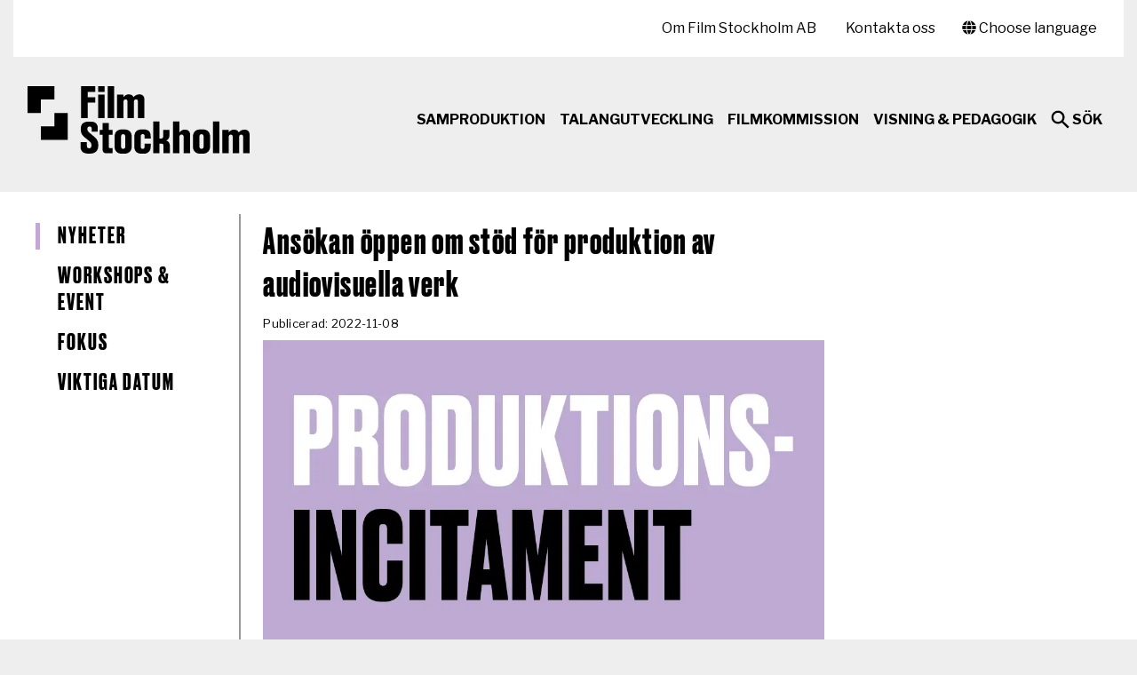

--- FILE ---
content_type: text/html; charset=UTF-8
request_url: https://filmstockholm.se/ansokan-oppen-om-stod-for-produktion-av-audiovisuella-verk/
body_size: 12377
content:
<!DOCTYPE html>
<html lang="sv">
<head>
				<meta property="og:image" content="https://filmstockholm.se/wp-content/uploads/2022/11/produktionsincitament.png">
			<meta property="og:image:type" content="image/png">
		    <meta charset="UTF-8">
    <meta name=viewport content="width=device-width,initial-scale=1">
    <title>Ansökan öppen om stöd för produktion av audiovisuella verk - Film StockholmFilm Stockholm Regional filmfond i Stockholm</title>
    <script type="text/javascript">
	window.dataLayer = window.dataLayer || [];

	function gtag() {
		dataLayer.push(arguments);
	}

	gtag("consent", "default", {
		ad_personalization: "denied",
		ad_storage: "denied",
		ad_user_data: "denied",
		analytics_storage: "denied",
		functionality_storage: "denied",
		personalization_storage: "denied",
		security_storage: "granted",
		wait_for_update: 500,
	});
	gtag("set", "ads_data_redaction", true);
	gtag("set", "url_passthrough", true);
</script>
<script type="text/javascript"
		id="Cookiebot"
		src="https://consent.cookiebot.com/uc.js"
		data-implementation="wp"
		data-cbid="1fbcf442-82d3-4414-8898-395d4b4f03f6"
						data-culture="SV"
				async	></script>
<meta name='robots' content='index, follow, max-image-preview:large, max-snippet:-1, max-video-preview:-1' />

	<!-- This site is optimized with the Yoast SEO plugin v26.8 - https://yoast.com/product/yoast-seo-wordpress/ -->
	<link rel="canonical" href="https://filmstockholm.se/ansokan-oppen-om-stod-for-produktion-av-audiovisuella-verk/" />
	<meta property="og:locale" content="sv_SE" />
	<meta property="og:type" content="article" />
	<meta property="og:title" content="Ansökan öppen om stöd för produktion av audiovisuella verk - Film Stockholm" />
	<meta property="og:description" content="Uppdatering 8 november: Tillväxtverket har stängt ansökan efter att 37 ansökningar med ett sammanlagt sökbelopp på över 300 miljoner svenska kronor kommit in under det första dygnet. Nästa ansökningsomgång planeras att öppna under våren 2023. Mer information finns på Tillväxtverkets webbplats.  *** Nu har ansökan om produktionsincitament för produktion av audiovisuella verk öppnat. Stödet söks [&hellip;]" />
	<meta property="og:url" content="https://filmstockholm.se/ansokan-oppen-om-stod-for-produktion-av-audiovisuella-verk/" />
	<meta property="og:site_name" content="Film Stockholm" />
	<meta property="article:published_time" content="2022-11-08T08:45:09+00:00" />
	<meta property="article:modified_time" content="2022-11-09T09:26:54+00:00" />
	<meta name="author" content="Mikael Ström Jupiter" />
	<meta name="twitter:card" content="summary_large_image" />
	<meta name="twitter:label1" content="Skriven av" />
	<meta name="twitter:data1" content="Mikael Ström Jupiter" />
	<meta name="twitter:label2" content="Beräknad lästid" />
	<meta name="twitter:data2" content="2 minuter" />
	<script type="application/ld+json" class="yoast-schema-graph">{"@context":"https://schema.org","@graph":[{"@type":"Article","@id":"https://filmstockholm.se/ansokan-oppen-om-stod-for-produktion-av-audiovisuella-verk/#article","isPartOf":{"@id":"https://filmstockholm.se/ansokan-oppen-om-stod-for-produktion-av-audiovisuella-verk/"},"author":{"name":"Mikael Ström Jupiter","@id":"https://filmstockholm.se/#/schema/person/3f049f89d503e1078bf15c3e8e5990a5"},"headline":"Ansökan öppen om stöd för produktion av audiovisuella verk","datePublished":"2022-11-08T08:45:09+00:00","dateModified":"2022-11-09T09:26:54+00:00","mainEntityOfPage":{"@id":"https://filmstockholm.se/ansokan-oppen-om-stod-for-produktion-av-audiovisuella-verk/"},"wordCount":337,"keywords":["produktionsincitament"],"articleSection":["Aktuellt"],"inLanguage":"sv-SE"},{"@type":"WebPage","@id":"https://filmstockholm.se/ansokan-oppen-om-stod-for-produktion-av-audiovisuella-verk/","url":"https://filmstockholm.se/ansokan-oppen-om-stod-for-produktion-av-audiovisuella-verk/","name":"Ansökan öppen om stöd för produktion av audiovisuella verk - Film Stockholm","isPartOf":{"@id":"https://filmstockholm.se/#website"},"datePublished":"2022-11-08T08:45:09+00:00","dateModified":"2022-11-09T09:26:54+00:00","author":{"@id":"https://filmstockholm.se/#/schema/person/3f049f89d503e1078bf15c3e8e5990a5"},"breadcrumb":{"@id":"https://filmstockholm.se/ansokan-oppen-om-stod-for-produktion-av-audiovisuella-verk/#breadcrumb"},"inLanguage":"sv-SE","potentialAction":[{"@type":"ReadAction","target":["https://filmstockholm.se/ansokan-oppen-om-stod-for-produktion-av-audiovisuella-verk/"]}]},{"@type":"BreadcrumbList","@id":"https://filmstockholm.se/ansokan-oppen-om-stod-for-produktion-av-audiovisuella-verk/#breadcrumb","itemListElement":[{"@type":"ListItem","position":1,"name":"Hem","item":"https://filmstockholm.se/"},{"@type":"ListItem","position":2,"name":"Ansökan öppen om stöd för produktion av audiovisuella verk"}]},{"@type":"WebSite","@id":"https://filmstockholm.se/#website","url":"https://filmstockholm.se/","name":"Film Stockholm","description":"Regional filmfond i Stockholm","potentialAction":[{"@type":"SearchAction","target":{"@type":"EntryPoint","urlTemplate":"https://filmstockholm.se/?s={search_term_string}"},"query-input":{"@type":"PropertyValueSpecification","valueRequired":true,"valueName":"search_term_string"}}],"inLanguage":"sv-SE"},{"@type":"Person","@id":"https://filmstockholm.se/#/schema/person/3f049f89d503e1078bf15c3e8e5990a5","name":"Mikael Ström Jupiter","sameAs":["https://filmstockholm.se"],"url":"https://filmstockholm.se/author/mikael/"}]}</script>
	<!-- / Yoast SEO plugin. -->


<link rel='dns-prefetch' href='//ajax.googleapis.com' />
<link rel='dns-prefetch' href='//translate.google.com' />
<link rel='dns-prefetch' href='//use.fontawesome.com' />
<link rel="alternate" title="oEmbed (JSON)" type="application/json+oembed" href="https://filmstockholm.se/wp-json/oembed/1.0/embed?url=https%3A%2F%2Ffilmstockholm.se%2Fansokan-oppen-om-stod-for-produktion-av-audiovisuella-verk%2F" />
<link rel="alternate" title="oEmbed (XML)" type="text/xml+oembed" href="https://filmstockholm.se/wp-json/oembed/1.0/embed?url=https%3A%2F%2Ffilmstockholm.se%2Fansokan-oppen-om-stod-for-produktion-av-audiovisuella-verk%2F&#038;format=xml" />
<style id='wp-img-auto-sizes-contain-inline-css' type='text/css'>
img:is([sizes=auto i],[sizes^="auto," i]){contain-intrinsic-size:3000px 1500px}
/*# sourceURL=wp-img-auto-sizes-contain-inline-css */
</style>
<style id='wp-emoji-styles-inline-css' type='text/css'>

	img.wp-smiley, img.emoji {
		display: inline !important;
		border: none !important;
		box-shadow: none !important;
		height: 1em !important;
		width: 1em !important;
		margin: 0 0.07em !important;
		vertical-align: -0.1em !important;
		background: none !important;
		padding: 0 !important;
	}
/*# sourceURL=wp-emoji-styles-inline-css */
</style>
<style id='wp-block-library-inline-css' type='text/css'>
:root{--wp-block-synced-color:#7a00df;--wp-block-synced-color--rgb:122,0,223;--wp-bound-block-color:var(--wp-block-synced-color);--wp-editor-canvas-background:#ddd;--wp-admin-theme-color:#007cba;--wp-admin-theme-color--rgb:0,124,186;--wp-admin-theme-color-darker-10:#006ba1;--wp-admin-theme-color-darker-10--rgb:0,107,160.5;--wp-admin-theme-color-darker-20:#005a87;--wp-admin-theme-color-darker-20--rgb:0,90,135;--wp-admin-border-width-focus:2px}@media (min-resolution:192dpi){:root{--wp-admin-border-width-focus:1.5px}}.wp-element-button{cursor:pointer}:root .has-very-light-gray-background-color{background-color:#eee}:root .has-very-dark-gray-background-color{background-color:#313131}:root .has-very-light-gray-color{color:#eee}:root .has-very-dark-gray-color{color:#313131}:root .has-vivid-green-cyan-to-vivid-cyan-blue-gradient-background{background:linear-gradient(135deg,#00d084,#0693e3)}:root .has-purple-crush-gradient-background{background:linear-gradient(135deg,#34e2e4,#4721fb 50%,#ab1dfe)}:root .has-hazy-dawn-gradient-background{background:linear-gradient(135deg,#faaca8,#dad0ec)}:root .has-subdued-olive-gradient-background{background:linear-gradient(135deg,#fafae1,#67a671)}:root .has-atomic-cream-gradient-background{background:linear-gradient(135deg,#fdd79a,#004a59)}:root .has-nightshade-gradient-background{background:linear-gradient(135deg,#330968,#31cdcf)}:root .has-midnight-gradient-background{background:linear-gradient(135deg,#020381,#2874fc)}:root{--wp--preset--font-size--normal:16px;--wp--preset--font-size--huge:42px}.has-regular-font-size{font-size:1em}.has-larger-font-size{font-size:2.625em}.has-normal-font-size{font-size:var(--wp--preset--font-size--normal)}.has-huge-font-size{font-size:var(--wp--preset--font-size--huge)}.has-text-align-center{text-align:center}.has-text-align-left{text-align:left}.has-text-align-right{text-align:right}.has-fit-text{white-space:nowrap!important}#end-resizable-editor-section{display:none}.aligncenter{clear:both}.items-justified-left{justify-content:flex-start}.items-justified-center{justify-content:center}.items-justified-right{justify-content:flex-end}.items-justified-space-between{justify-content:space-between}.screen-reader-text{border:0;clip-path:inset(50%);height:1px;margin:-1px;overflow:hidden;padding:0;position:absolute;width:1px;word-wrap:normal!important}.screen-reader-text:focus{background-color:#ddd;clip-path:none;color:#444;display:block;font-size:1em;height:auto;left:5px;line-height:normal;padding:15px 23px 14px;text-decoration:none;top:5px;width:auto;z-index:100000}html :where(.has-border-color){border-style:solid}html :where([style*=border-top-color]){border-top-style:solid}html :where([style*=border-right-color]){border-right-style:solid}html :where([style*=border-bottom-color]){border-bottom-style:solid}html :where([style*=border-left-color]){border-left-style:solid}html :where([style*=border-width]){border-style:solid}html :where([style*=border-top-width]){border-top-style:solid}html :where([style*=border-right-width]){border-right-style:solid}html :where([style*=border-bottom-width]){border-bottom-style:solid}html :where([style*=border-left-width]){border-left-style:solid}html :where(img[class*=wp-image-]){height:auto;max-width:100%}:where(figure){margin:0 0 1em}html :where(.is-position-sticky){--wp-admin--admin-bar--position-offset:var(--wp-admin--admin-bar--height,0px)}@media screen and (max-width:600px){html :where(.is-position-sticky){--wp-admin--admin-bar--position-offset:0px}}

/*# sourceURL=wp-block-library-inline-css */
</style><style id='global-styles-inline-css' type='text/css'>
:root{--wp--preset--aspect-ratio--square: 1;--wp--preset--aspect-ratio--4-3: 4/3;--wp--preset--aspect-ratio--3-4: 3/4;--wp--preset--aspect-ratio--3-2: 3/2;--wp--preset--aspect-ratio--2-3: 2/3;--wp--preset--aspect-ratio--16-9: 16/9;--wp--preset--aspect-ratio--9-16: 9/16;--wp--preset--color--black: #000000;--wp--preset--color--cyan-bluish-gray: #abb8c3;--wp--preset--color--white: #ffffff;--wp--preset--color--pale-pink: #f78da7;--wp--preset--color--vivid-red: #cf2e2e;--wp--preset--color--luminous-vivid-orange: #ff6900;--wp--preset--color--luminous-vivid-amber: #fcb900;--wp--preset--color--light-green-cyan: #7bdcb5;--wp--preset--color--vivid-green-cyan: #00d084;--wp--preset--color--pale-cyan-blue: #8ed1fc;--wp--preset--color--vivid-cyan-blue: #0693e3;--wp--preset--color--vivid-purple: #9b51e0;--wp--preset--gradient--vivid-cyan-blue-to-vivid-purple: linear-gradient(135deg,rgb(6,147,227) 0%,rgb(155,81,224) 100%);--wp--preset--gradient--light-green-cyan-to-vivid-green-cyan: linear-gradient(135deg,rgb(122,220,180) 0%,rgb(0,208,130) 100%);--wp--preset--gradient--luminous-vivid-amber-to-luminous-vivid-orange: linear-gradient(135deg,rgb(252,185,0) 0%,rgb(255,105,0) 100%);--wp--preset--gradient--luminous-vivid-orange-to-vivid-red: linear-gradient(135deg,rgb(255,105,0) 0%,rgb(207,46,46) 100%);--wp--preset--gradient--very-light-gray-to-cyan-bluish-gray: linear-gradient(135deg,rgb(238,238,238) 0%,rgb(169,184,195) 100%);--wp--preset--gradient--cool-to-warm-spectrum: linear-gradient(135deg,rgb(74,234,220) 0%,rgb(151,120,209) 20%,rgb(207,42,186) 40%,rgb(238,44,130) 60%,rgb(251,105,98) 80%,rgb(254,248,76) 100%);--wp--preset--gradient--blush-light-purple: linear-gradient(135deg,rgb(255,206,236) 0%,rgb(152,150,240) 100%);--wp--preset--gradient--blush-bordeaux: linear-gradient(135deg,rgb(254,205,165) 0%,rgb(254,45,45) 50%,rgb(107,0,62) 100%);--wp--preset--gradient--luminous-dusk: linear-gradient(135deg,rgb(255,203,112) 0%,rgb(199,81,192) 50%,rgb(65,88,208) 100%);--wp--preset--gradient--pale-ocean: linear-gradient(135deg,rgb(255,245,203) 0%,rgb(182,227,212) 50%,rgb(51,167,181) 100%);--wp--preset--gradient--electric-grass: linear-gradient(135deg,rgb(202,248,128) 0%,rgb(113,206,126) 100%);--wp--preset--gradient--midnight: linear-gradient(135deg,rgb(2,3,129) 0%,rgb(40,116,252) 100%);--wp--preset--font-size--small: 13px;--wp--preset--font-size--medium: 20px;--wp--preset--font-size--large: 36px;--wp--preset--font-size--x-large: 42px;--wp--preset--spacing--20: 0.44rem;--wp--preset--spacing--30: 0.67rem;--wp--preset--spacing--40: 1rem;--wp--preset--spacing--50: 1.5rem;--wp--preset--spacing--60: 2.25rem;--wp--preset--spacing--70: 3.38rem;--wp--preset--spacing--80: 5.06rem;--wp--preset--shadow--natural: 6px 6px 9px rgba(0, 0, 0, 0.2);--wp--preset--shadow--deep: 12px 12px 50px rgba(0, 0, 0, 0.4);--wp--preset--shadow--sharp: 6px 6px 0px rgba(0, 0, 0, 0.2);--wp--preset--shadow--outlined: 6px 6px 0px -3px rgb(255, 255, 255), 6px 6px rgb(0, 0, 0);--wp--preset--shadow--crisp: 6px 6px 0px rgb(0, 0, 0);}:where(.is-layout-flex){gap: 0.5em;}:where(.is-layout-grid){gap: 0.5em;}body .is-layout-flex{display: flex;}.is-layout-flex{flex-wrap: wrap;align-items: center;}.is-layout-flex > :is(*, div){margin: 0;}body .is-layout-grid{display: grid;}.is-layout-grid > :is(*, div){margin: 0;}:where(.wp-block-columns.is-layout-flex){gap: 2em;}:where(.wp-block-columns.is-layout-grid){gap: 2em;}:where(.wp-block-post-template.is-layout-flex){gap: 1.25em;}:where(.wp-block-post-template.is-layout-grid){gap: 1.25em;}.has-black-color{color: var(--wp--preset--color--black) !important;}.has-cyan-bluish-gray-color{color: var(--wp--preset--color--cyan-bluish-gray) !important;}.has-white-color{color: var(--wp--preset--color--white) !important;}.has-pale-pink-color{color: var(--wp--preset--color--pale-pink) !important;}.has-vivid-red-color{color: var(--wp--preset--color--vivid-red) !important;}.has-luminous-vivid-orange-color{color: var(--wp--preset--color--luminous-vivid-orange) !important;}.has-luminous-vivid-amber-color{color: var(--wp--preset--color--luminous-vivid-amber) !important;}.has-light-green-cyan-color{color: var(--wp--preset--color--light-green-cyan) !important;}.has-vivid-green-cyan-color{color: var(--wp--preset--color--vivid-green-cyan) !important;}.has-pale-cyan-blue-color{color: var(--wp--preset--color--pale-cyan-blue) !important;}.has-vivid-cyan-blue-color{color: var(--wp--preset--color--vivid-cyan-blue) !important;}.has-vivid-purple-color{color: var(--wp--preset--color--vivid-purple) !important;}.has-black-background-color{background-color: var(--wp--preset--color--black) !important;}.has-cyan-bluish-gray-background-color{background-color: var(--wp--preset--color--cyan-bluish-gray) !important;}.has-white-background-color{background-color: var(--wp--preset--color--white) !important;}.has-pale-pink-background-color{background-color: var(--wp--preset--color--pale-pink) !important;}.has-vivid-red-background-color{background-color: var(--wp--preset--color--vivid-red) !important;}.has-luminous-vivid-orange-background-color{background-color: var(--wp--preset--color--luminous-vivid-orange) !important;}.has-luminous-vivid-amber-background-color{background-color: var(--wp--preset--color--luminous-vivid-amber) !important;}.has-light-green-cyan-background-color{background-color: var(--wp--preset--color--light-green-cyan) !important;}.has-vivid-green-cyan-background-color{background-color: var(--wp--preset--color--vivid-green-cyan) !important;}.has-pale-cyan-blue-background-color{background-color: var(--wp--preset--color--pale-cyan-blue) !important;}.has-vivid-cyan-blue-background-color{background-color: var(--wp--preset--color--vivid-cyan-blue) !important;}.has-vivid-purple-background-color{background-color: var(--wp--preset--color--vivid-purple) !important;}.has-black-border-color{border-color: var(--wp--preset--color--black) !important;}.has-cyan-bluish-gray-border-color{border-color: var(--wp--preset--color--cyan-bluish-gray) !important;}.has-white-border-color{border-color: var(--wp--preset--color--white) !important;}.has-pale-pink-border-color{border-color: var(--wp--preset--color--pale-pink) !important;}.has-vivid-red-border-color{border-color: var(--wp--preset--color--vivid-red) !important;}.has-luminous-vivid-orange-border-color{border-color: var(--wp--preset--color--luminous-vivid-orange) !important;}.has-luminous-vivid-amber-border-color{border-color: var(--wp--preset--color--luminous-vivid-amber) !important;}.has-light-green-cyan-border-color{border-color: var(--wp--preset--color--light-green-cyan) !important;}.has-vivid-green-cyan-border-color{border-color: var(--wp--preset--color--vivid-green-cyan) !important;}.has-pale-cyan-blue-border-color{border-color: var(--wp--preset--color--pale-cyan-blue) !important;}.has-vivid-cyan-blue-border-color{border-color: var(--wp--preset--color--vivid-cyan-blue) !important;}.has-vivid-purple-border-color{border-color: var(--wp--preset--color--vivid-purple) !important;}.has-vivid-cyan-blue-to-vivid-purple-gradient-background{background: var(--wp--preset--gradient--vivid-cyan-blue-to-vivid-purple) !important;}.has-light-green-cyan-to-vivid-green-cyan-gradient-background{background: var(--wp--preset--gradient--light-green-cyan-to-vivid-green-cyan) !important;}.has-luminous-vivid-amber-to-luminous-vivid-orange-gradient-background{background: var(--wp--preset--gradient--luminous-vivid-amber-to-luminous-vivid-orange) !important;}.has-luminous-vivid-orange-to-vivid-red-gradient-background{background: var(--wp--preset--gradient--luminous-vivid-orange-to-vivid-red) !important;}.has-very-light-gray-to-cyan-bluish-gray-gradient-background{background: var(--wp--preset--gradient--very-light-gray-to-cyan-bluish-gray) !important;}.has-cool-to-warm-spectrum-gradient-background{background: var(--wp--preset--gradient--cool-to-warm-spectrum) !important;}.has-blush-light-purple-gradient-background{background: var(--wp--preset--gradient--blush-light-purple) !important;}.has-blush-bordeaux-gradient-background{background: var(--wp--preset--gradient--blush-bordeaux) !important;}.has-luminous-dusk-gradient-background{background: var(--wp--preset--gradient--luminous-dusk) !important;}.has-pale-ocean-gradient-background{background: var(--wp--preset--gradient--pale-ocean) !important;}.has-electric-grass-gradient-background{background: var(--wp--preset--gradient--electric-grass) !important;}.has-midnight-gradient-background{background: var(--wp--preset--gradient--midnight) !important;}.has-small-font-size{font-size: var(--wp--preset--font-size--small) !important;}.has-medium-font-size{font-size: var(--wp--preset--font-size--medium) !important;}.has-large-font-size{font-size: var(--wp--preset--font-size--large) !important;}.has-x-large-font-size{font-size: var(--wp--preset--font-size--x-large) !important;}
/*# sourceURL=global-styles-inline-css */
</style>

<style id='classic-theme-styles-inline-css' type='text/css'>
/*! This file is auto-generated */
.wp-block-button__link{color:#fff;background-color:#32373c;border-radius:9999px;box-shadow:none;text-decoration:none;padding:calc(.667em + 2px) calc(1.333em + 2px);font-size:1.125em}.wp-block-file__button{background:#32373c;color:#fff;text-decoration:none}
/*# sourceURL=/wp-includes/css/classic-themes.min.css */
</style>
<link rel='stylesheet' id='da-frontend-css' href='https://filmstockholm.se/wp-content/plugins/download-attachments/css/frontend.css?ver=2459440' type='text/css' media='all' />
<link rel='stylesheet' id='ppress-frontend-css' href='https://filmstockholm.se/wp-content/plugins/wp-user-avatar/assets/css/frontend.min.css?ver=186743306' type='text/css' media='all' />
<link rel='stylesheet' id='ppress-flatpickr-css' href='https://filmstockholm.se/wp-content/plugins/wp-user-avatar/assets/flatpickr/flatpickr.min.css?ver=305172356' type='text/css' media='all' />
<link rel='stylesheet' id='ppress-select2-css' href='https://filmstockholm.se/wp-content/plugins/wp-user-avatar/assets/select2/select2.min.css?ver=445138516' type='text/css' media='all' />
<link rel='stylesheet' id='custom-fa-css' href='//use.fontawesome.com/releases/v5.0.6/css/all.css?ver=69720968' type='text/css' media='all' />
<link rel='stylesheet' id='app-ext-css' href='https://filmstockholm.se/wp-content/themes/filmbasen/assets/css/app.css?ver=28289325' type='text/css' media='all' />
<link rel='stylesheet' id='mimetypes-link-icons-css' href='https://filmstockholm.se/wp-content/plugins/mimetypes-link-icons/css/style.php?cssvars=bXRsaV9oZWlnaHQ9MTYmbXRsaV9pbWFnZV90eXBlPXBuZyZtdGxpX2xlZnRvcnJpZ2h0PWxlZnQmYWN0aXZlX3R5cGVzPWRvY3xkb2N4fGVwc3xlcHVifG1wM3xtcDR8bXBlZ3xtcGd8cGRmfHBwdHxwcHR4fHBzZHxwdWJ8dGd6fHhsc3x4bHN4fHppcA%3D&#038;ver=90585296' type='text/css' media='all' />
<script type="text/javascript" src="//ajax.googleapis.com/ajax/libs/jquery/3.1.0/jquery.min.js?ver=404721102" id="jquery-js"></script>
<script type="text/javascript" src="https://filmstockholm.se/wp-content/plugins/wp-user-avatar/assets/flatpickr/flatpickr.min.js?ver=435897505" id="ppress-flatpickr-js"></script>
<script type="text/javascript" src="https://filmstockholm.se/wp-content/plugins/wp-user-avatar/assets/select2/select2.min.js?ver=356225945" id="ppress-select2-js"></script>
<script type="text/javascript" src="//translate.google.com/translate_a/element.js?cb=googleTranslateElementInit&#038;ver=247508869" id="translate-js"></script>
<script type="text/javascript" src="https://filmstockholm.se/wp-content/themes/filmbasen/wp-advanced-search/js/scripts.js?ver=125926486" id="wpas-scripts-js"></script>
<link rel="https://api.w.org/" href="https://filmstockholm.se/wp-json/" /><link rel="alternate" title="JSON" type="application/json" href="https://filmstockholm.se/wp-json/wp/v2/posts/14851" /><link rel="EditURI" type="application/rsd+xml" title="RSD" href="https://filmstockholm.se/xmlrpc.php?rsd" />
<meta name="generator" content="WordPress 6.9" />
<link rel='shortlink' href='https://filmstockholm.se/?p=14851' />
<link rel="preconnect" href="https://fonts.gstatic.com">
<link href="https://fonts.googleapis.com/css2?family=Libre+Franklin:ital,wght@0,400;0,500;0,700;1,400;1,500;1,700&display=swap" rel="stylesheet">
<link rel="icon" href="https://filmstockholm.se/wp-content/uploads/2021/03/cropped-Avatar_512x512_webbplats-32x32.jpg" sizes="32x32" />
<link rel="icon" href="https://filmstockholm.se/wp-content/uploads/2021/03/cropped-Avatar_512x512_webbplats-192x192.jpg" sizes="192x192" />
<link rel="apple-touch-icon" href="https://filmstockholm.se/wp-content/uploads/2021/03/cropped-Avatar_512x512_webbplats-180x180.jpg" />
<meta name="msapplication-TileImage" content="https://filmstockholm.se/wp-content/uploads/2021/03/cropped-Avatar_512x512_webbplats-270x270.jpg" />
		<style type="text/css" id="wp-custom-css">
			.footer-brand{
	padding-top: 40px
}

footer{
	margin-top: 110px;
}
footer .finansiarer {
	display: none;
}


#CybotCookiebotDialogPoweredbyCybot, .CookiebotWidget-main-logo{
	display: none !important;
}

.CybotCookiebotDialogBodyButton{
	padding-bottom: 30px !important;
}

@media screen and (max-width: 600px) {
  .hero-title {
		font-size: 40px !important;
  }
}

.hero-title {
	font-size: 70px;
	line-height: 90% !important;
	margin-top: 20px !important;
	color: #000 !important;
}

.hero-content-lead p,
.btn{
	color: #000 !important;
}

.hero .btn {
	border: 1px solid #000;
}

.hero-video h3{
	line-height: 1.1 !important
}

.page .gallery-slider__pagination-item img{
	height: auto;
}


}
.page .gallery-slider__pagination-item img{
	height: auto; 
	aspect-ratio: 16 / 9;
	object-fit: fill;
}

.gallery-slider__swiper img{
	height: auto;
}
/*
.page .gallery-slider__pagination{
	margin-top: 0;
}
*/
@media(min-width: 1024px){
	.hero.row .col-md{
	padding: 0;
}
}



/* Gör slides och lightbox‑bilder 16:9 med full bredd */
.gallery-slider__swiper .swiper-slide,
.gallery-slider__lightbox-swiper .swiper-slide {
    width: 100%;
    aspect-ratio: 16/9;   /* 16:9-förhållande:contentReference[oaicite:3]{index=3} */
  
}
		</style>
		    <!-- Add Google TM/GA -->
        <style>
/*cookie modal fix*/
.cli-modal.cli-blowup {
    height: 100vh;
}
    </style>
</head>
<body data-rsssl=1 class="wp-singular post-template-default single single-post postid-14851 single-format-standard wp-theme-filmbasen class-name">

<a id="skip-to-main-content" class="sr-only sr-only-focusable skip-to-main-content" href="#content">Hoppa till huvudinnehåll</a>

<!-- Google Tag Manager (noscript) -->
<noscript><iframe src="https://www.googletagmanager.com/ns.html?id=GTM-K75KXPD"
height="0" width="0" style="display:none;visibility:hidden"></iframe></noscript>
<!-- End Google Tag Manager (noscript) -->

<aside id="scotch-panel" class="scotch-panel">

    <div class="scotch-panel-title">
        Film Stockholm        <button class="toggle-panel toggle-panel-close"><span class="sr-only">Stäng</span></div>
    </div>

    <div class="menu-meny-mobilt-container"><ul id="menu-meny-mobilt" class="menu"><li id="menu-item-880" class="menu-item menu-item-type-post_type menu-item-object-page menu-item-880"><a href="https://filmstockholm.se/samproduktion/">Samproduktion</a></li>
<li id="menu-item-12265" class="menu-item menu-item-type-post_type menu-item-object-page menu-item-12265"><a href="https://filmstockholm.se/talangutveckling/">Talangutveckling</a></li>
<li id="menu-item-11851" class="menu-item menu-item-type-post_type menu-item-object-page menu-item-11851"><a href="https://filmstockholm.se/stockholm-film-commission/">Filmkommission</a></li>
<li id="menu-item-12339" class="menu-item menu-item-type-post_type menu-item-object-page menu-item-12339"><a href="https://filmstockholm.se/filmkonsulenterna-region-stockholm/">Visning &#038; pedagogik</a></li>
</ul></div>
        <h2 class="scotch-panel-header">Snabblänkar</h2>
    <div class="menu-snabblankar-container"><ul id="menu-snabblankar" class="menu"><li id="menu-item-12779" class="menu-item menu-item-type-post_type menu-item-object-page menu-item-12779"><a href="https://filmstockholm.se/samproduktion/ansokningsportal/">Ansökningsportal</a></li>
<li id="menu-item-13428" class="menu-item menu-item-type-post_type menu-item-object-page menu-item-13428"><a href="https://filmstockholm.se/talangutveckling/">Talangprogram</a></li>
<li id="menu-item-12261" class="menu-item menu-item-type-post_type menu-item-object-page menu-item-12261"><a href="https://filmstockholm.se/stockholm-film-commission/">Stockholm Film Commission</a></li>
<li id="menu-item-12780" class="menu-item menu-item-type-post_type menu-item-object-page menu-item-12780"><a href="https://filmstockholm.se/talangutveckling/workshops-event/">Workshops &#038; Event</a></li>
<li id="menu-item-12792" class="menu-item menu-item-type-post_type menu-item-object-page menu-item-12792"><a href="https://filmstockholm.se/talangutveckling/stockmotion/">STOCKmotion</a></li>
<li id="menu-item-12392" class="menu-item menu-item-type-post_type menu-item-object-page menu-item-12392"><a href="https://filmstockholm.se/spridning-av-regionalt-producerad-kortfilm-pa-viddla/">Sprida kortfilm på Viddla</a></li>
<li id="menu-item-12789" class="menu-item menu-item-type-post_type menu-item-object-post menu-item-12789"><a href="https://filmstockholm.se/people-of-film-ny-tjanst-som-vill-oka-mangfalden-i-svensk-filmbransch/">People of Film</a></li>
<li id="menu-item-13781" class="menu-item menu-item-type-post_type menu-item-object-page menu-item-13781"><a href="https://filmstockholm.se/anvandbara-lankar/">Användbara länkar</a></li>
</ul></div>
        <h2 class="scotch-panel-header">Nyheter och info</h2>
    <div class="menu-nyheter-och-info-container"><ul id="menu-nyheter-och-info" class="menu"><li id="menu-item-584" class="menu-item menu-item-type-post_type menu-item-object-page menu-item-584"><a href="https://filmstockholm.se/om-film-stockholm/nyheter/">Nyhetsarkiv</a></li>
<li id="menu-item-12260" class="menu-item menu-item-type-post_type menu-item-object-page menu-item-12260"><a href="https://filmstockholm.se/om-film-stockholm/filmstockholms-nyhetsbrev/">Prenumerera på vårt nyhetsbrev</a></li>
<li id="menu-item-12259" class="menu-item menu-item-type-post_type menu-item-object-page menu-item-12259"><a href="https://filmstockholm.se/om-film-stockholm/">Om Film Stockholm AB</a></li>
<li id="menu-item-12794" class="menu-item menu-item-type-post_type menu-item-object-page menu-item-12794"><a href="https://filmstockholm.se/om-film-stockholm/om-webbplatsen/hantering-av-personuppgifter/">Hantering av personuppgifter</a></li>
<li id="menu-item-13603" class="menu-item menu-item-type-post_type menu-item-object-page menu-item-13603"><a href="https://filmstockholm.se/om-film-stockholm/om-webbplatsen/tillganglighetsredogorelse/">Tillgänglighetsredogörelse</a></li>
<li id="menu-item-11791" class="menu-item menu-item-type-post_type menu-item-object-page menu-item-11791"><a href="https://filmstockholm.se/om-film-stockholm/kontakta-oss/">Kontakta oss</a></li>
</ul></div>
</aside>

<header class="navbar-top-container container">

    <div class="navbar-toolbar">
        <div class="row">
            <div class="col-md-4">
                            </div>
            <div class="col-md-8">
                
                <div class="toolbar-right-float">
                    <div id="translate-popup" class="translate-popup">
                        <a href="#" id="translate-button"><i class="fas fa-globe"></i> Choose language</a>
                        <div id="translate-popup-container" class="translate-popup-container">
                            <div id="google-translate-element" class="google-translate-element">
                                <div class="close-translate-popup-container"><button id="close-translate-popup" class="close-translate-popup"><span class="sr-only">Stäng</span></button></div>
                                <p class="translate-text">
                                    <strong>Översätt</strong><br />
                                    Use Google to translate the web site. We take no responsibility for the accuracy of the translation.
                                </p>
                            </div>
                        </div>
                    </div>
                    
                    <div class="trigger-search">
                        <button class="nav-search-button">Sök</button>
                    </div>
                </div>

                <nav class="secondary-navbar" aria-labelledby="toolbarLabel">
                    <h2 id="toolbarLabel" class="sr-only">Sekundär meny</h2>
                    <div class="menu-toolbar-container"><ul id="menu-toolbar" class="menu"><li id="menu-item-12152" class="menu-item menu-item-type-post_type menu-item-object-page menu-item-12152"><a href="https://filmstockholm.se/om-film-stockholm/">Om Film Stockholm AB</a></li>
<li id="menu-item-11919" class="menu-item menu-item-type-post_type menu-item-object-page menu-item-11919"><a href="https://filmstockholm.se/om-film-stockholm/kontakta-oss/">Kontakta oss</a></li>
</ul></div>                </nav>
            </div>
        </div>

                <div class="search-bar">
            <form method="GET" name="searchform" onSubmit="return dosearch();">
                <div>
                    <input autofocus id="search-bar-input" type="text" name="search_query" placeholder="Jag söker efter..." autocomplete="off">
                    <input type="submit" name="submit" value="Sök">
                </div>
            </form>
        </div>

    </div>
    
    <nav class="navbar navbar-expand-lg navbar-expand-lg navbar-light" role="navigation">

        <a class="navbar-brand" href="https://filmstockholm.se">
            <img src="https://filmstockholm.se/wp-content/themes/filmbasen/assets/images/film-stockholm-logo.svg" alt="Film Stockholm">
        </a>

        <button class="navbar-toggler toggle-panel" type="button" data-toggle="collapse" data-target="#navbarSupportedContent" aria-controls="navbarSupportedContent" aria-expanded="false" aria-label="Meny">
            Meny <span class="navbar-toggler-icon"></span>
        </button>

        <div class="navbar-right my-2 my-lg-0 ml-auto" id="navbarNav">

            <div id="bs-navbar-collapse-1" class="collapse navbar-collapse"><ul id="menu-huvudmeny" class="navbar-nav" itemscope itemtype="http://www.schema.org/SiteNavigationElement"><li  id="menu-item-632" class="menu-item menu-item-type-post_type menu-item-object-page menu-item-632 nav-item"><a itemprop="url" href="https://filmstockholm.se/samproduktion/" class="nav-link"><span itemprop="name">Samproduktion</span></a></li>
<li  id="menu-item-12139" class="menu-item menu-item-type-post_type menu-item-object-page menu-item-12139 nav-item"><a itemprop="url" href="https://filmstockholm.se/talangutveckling/" class="nav-link"><span itemprop="name">Talangutveckling</span></a></li>
<li  id="menu-item-11850" class="menu-item menu-item-type-post_type menu-item-object-page menu-item-11850 nav-item"><a itemprop="url" href="https://filmstockholm.se/stockholm-film-commission/" class="nav-link"><span itemprop="name">Filmkommission</span></a></li>
<li  id="menu-item-12377" class="menu-item menu-item-type-post_type menu-item-object-page menu-item-12377 nav-item"><a itemprop="url" href="https://filmstockholm.se/filmkonsulenterna-region-stockholm/" class="nav-link"><span itemprop="name">Visning &#038; pedagogik</span></a></li>
<li  id="menu-item-12120" class="nav-search-button menu-item menu-item-type-custom menu-item-object-custom menu-item-12120 nav-item"><a itemprop="url" href="#" class="nav-link"><span itemprop="name">Sök</span></a></li>
</ul></div>
        </div>
    
    </nav>
</header>

<main class="container" id="content" role="main">
<section class="article row">

  <div class="article-container col-sm">

    <div class="left-column">
      <nav class="left-column-navigation" role="navigation" aria-label="Relaterat">          
        <ul class="left-column-list">
          <li class="active"><a href="https://filmstockholm.se/nyheter">Nyheter</a></li>
          <li ><a href="https://filmstockholm.se/workshops-event">Workshops & Event</a></li>
          <li ><a href="https://filmstockholm.se/fokus">Fokus</a></li>
          <li ><a href="https://filmstockholm.se/viktigadatum">Viktiga datum</a></li>
        </ul>
      </nav>
    </div>

    <div class="middle-column">
                <div class="middle-column-container">
          <h1>Ansökan öppen om stöd för produktion av audiovisuella verk</h1>
          <p class="published">Publicerad: 2022-11-08</p>
          <div class="text-section" id="news-article">
              <div class="news-page">
                <img src="https://filmstockholm.se/wp-content/uploads/2022/11/produktionsincitament.png"  alt="Syntolkning: Bild med texten "PRODUKTIONSINCITAMENT"." class="onepageimage"/>                                    <div class="img-alt"></div>
                                  <p><em><strong>Uppdatering 8 november: Tillväxtverket har stängt ansökan efter att 37 ansökningar med ett sammanlagt sökbelopp på över 300 miljoner svenska kronor kommit in under det första dygnet. Nästa ansökningsomgång planeras att öppna under våren 2023. <a href="https://tillvaxtverket.se/finansiering/utlysningar/2022-08-19-stod-for-produktion-av-audiovisuella-verk.html">Mer information finns på Tillväxtverkets webbplats.</a></strong> </em></p>
<p>***</p>
<p>Nu har ansökan om produktionsincitament för produktion av audiovisuella verk öppnat. Stödet söks hos Tillväxtverket och innefattar spelfilm, dokumentärfilm, dramaserie eller dokumentärserie – oavsett vilken teknik som används. Stödet kan endast sökas av företag.</p>
<p><span style="font-weight: 400;">Stödet är ett så kallat produktionsincitament i form av en produktionsrabatt, vilket innebär en rabatt på produktionskostnaderna om 25 procent. Det betyder att ett företag som har produktion av audiovisuella verk som sin huvudsakliga verksamhet kan söka stöd för en del av kostnaden för en produktion och sedan få den återbetald efter att kostnaderna har uppstått. </span></p>
<p><span style="font-weight: 400;">För att kunna söka stödet krävs följande:</span></p>
<ul>
<li><span style="font-weight: 400;">att produktionen genomförs helt eller delvis i Sverige,</span></li>
<li><span style="font-weight: 400;">att produktionens totalbudget uppgår till minst 30 miljoner kronor för spelfilm, minst 10 miljoner kronor för dokumentärfilm, minst 10 miljoner kronor per avsnitt för dramaserie eller minst 5 miljoner kronor per avsnitt för dokumentärserie,</span></li>
<li><span style="font-weight: 400;">att de stödberättigande kostnaderna för produktionen uppgår till minst 4 miljoner kronor,</span></li>
<li><span style="font-weight: 400;">att produktionens finansiering är säkerställd i den del som stöd inte söks för,</span></li>
<li><span style="font-weight: 400;">att produktionen klassas som en kulturprodukt utifrån en av Tillväxtverket på förhand fastställd förteckning över kulturella kriterier.</span></li>
<li><span style="font-weight: 400;">Syftet med stödet är att öka antalet audiovisuella verk som helt eller delvis produceras i Sverige. </span></li>
<li><span style="font-weight: 400;">Ansökningar behandlas efter först-till-kvarn-principen och stöd lämnas i mån av tillgång på medel.</span></li>
</ul>
<p><a href="https://tillvaxtverket.se/finansiering/utlysningar/2022-08-19-stod-for-produktion-av-audiovisuella-verk.html" target="_blank" rel="noopener"><span style="font-weight: 400;">Här kan du läsa mer om produktionsincitament och ansökan hos Tillväxtverket.</span></a> (Länken öppnas i ny flik.)</p>
              </div>
          </div>
        </div>
    </div>

    <div class="flex-right-column">
  <div class="right-column">
    <div class="right-column-container">
              </div>
    </div>
  </div>
</div>      
  </div>
</section>

</main>

<footer>
  <div class="container">
    <div class="row">


      <div class="col-sm-12">
        <figure>
          <img class="footer-brand" src="/wp-content/uploads/2021/02/film-stockholm-logo.svg" alt="Film Stockholm">
        </figure>
      </div>
      
      <div class="col-sm-6 footer-site-desc">
        <div>
          <p>
          Film Stockholm AB är en regional filmfond med uppdrag att skapa förutsättningar för film- och tv-produktion i huvudstadsregionen genom samproduktion, filmkommissionär verksamhet och talangutveckling. Bolaget ägs av Region Stockholm och drivs i nära samarbete med Stockholms stad.
          </p>
        </div>

                  <img src="https://filmstockholm.se/wp-content/uploads/2024/04/footerloggor.png" alt="Vi är en del av Region Stockholm. I samarbete med Stockholms stad." />
                
      </div>

      <div class="col-md-2">
        <div class="footer-nav-container">
                    <h2 class="footer-header">Snabblänkar</h2>
          <div class="menu-snabblankar-container"><ul id="menu-snabblankar-1" class="menu" itemscope itemtype="http://www.schema.org/SiteNavigationElement"><li class="menu-item menu-item-type-post_type menu-item-object-page menu-item-12779"><a href="https://filmstockholm.se/samproduktion/ansokningsportal/">Ansökningsportal</a></li>
<li class="menu-item menu-item-type-post_type menu-item-object-page menu-item-13428"><a href="https://filmstockholm.se/talangutveckling/">Talangprogram</a></li>
<li class="menu-item menu-item-type-post_type menu-item-object-page menu-item-12261"><a href="https://filmstockholm.se/stockholm-film-commission/">Stockholm Film Commission</a></li>
<li class="menu-item menu-item-type-post_type menu-item-object-page menu-item-12780"><a href="https://filmstockholm.se/talangutveckling/workshops-event/">Workshops &#038; Event</a></li>
<li class="menu-item menu-item-type-post_type menu-item-object-page menu-item-12792"><a href="https://filmstockholm.se/talangutveckling/stockmotion/">STOCKmotion</a></li>
<li class="menu-item menu-item-type-post_type menu-item-object-page menu-item-12392"><a href="https://filmstockholm.se/spridning-av-regionalt-producerad-kortfilm-pa-viddla/">Sprida kortfilm på Viddla</a></li>
<li class="menu-item menu-item-type-post_type menu-item-object-post menu-item-12789"><a href="https://filmstockholm.se/people-of-film-ny-tjanst-som-vill-oka-mangfalden-i-svensk-filmbransch/">People of Film</a></li>
<li class="menu-item menu-item-type-post_type menu-item-object-page menu-item-13781"><a href="https://filmstockholm.se/anvandbara-lankar/">Användbara länkar</a></li>
</ul></div>        </div>
      </div>

      <div class="col-md-2">
        <div class="footer-nav-container">
          <!-- FOOTER MENU TWO -->
                    <h2 class="footer-header">Nyheter och info</h2>
          <div class="menu-nyheter-och-info-container"><ul id="menu-nyheter-och-info-1" class="menu" itemscope itemtype="http://www.schema.org/SiteNavigationElement"><li class="menu-item menu-item-type-post_type menu-item-object-page menu-item-584"><a href="https://filmstockholm.se/om-film-stockholm/nyheter/">Nyhetsarkiv</a></li>
<li class="menu-item menu-item-type-post_type menu-item-object-page menu-item-12260"><a href="https://filmstockholm.se/om-film-stockholm/filmstockholms-nyhetsbrev/">Prenumerera på vårt nyhetsbrev</a></li>
<li class="menu-item menu-item-type-post_type menu-item-object-page menu-item-12259"><a href="https://filmstockholm.se/om-film-stockholm/">Om Film Stockholm AB</a></li>
<li class="menu-item menu-item-type-post_type menu-item-object-page menu-item-12794"><a href="https://filmstockholm.se/om-film-stockholm/om-webbplatsen/hantering-av-personuppgifter/">Hantering av personuppgifter</a></li>
<li class="menu-item menu-item-type-post_type menu-item-object-page menu-item-13603"><a href="https://filmstockholm.se/om-film-stockholm/om-webbplatsen/tillganglighetsredogorelse/">Tillgänglighetsredogörelse</a></li>
<li class="menu-item menu-item-type-post_type menu-item-object-page menu-item-11791"><a href="https://filmstockholm.se/om-film-stockholm/kontakta-oss/">Kontakta oss</a></li>
</ul></div>        </div>
      </div>

      <div class="col-md-2">
        <div class="social-media">
          <h2 class="footer-header">Film Stockholm i sociala medier</h2>
                      <a href="https://www.instagram.com/filmstockholm" target="_blank" rel="nofollow"><i class="fab fa-instagram" aria-hidden="true"></i></a>
                      <a href="https://www.facebook.com/filmstockholm.se" target="_blank" rel="nofollow"><i class="fab fa-facebook-f" aria-hidden="true"></i></a>
                      <a href="https://www.linkedin.com/company/film-stockholm" target="_blank" rel="nofollow"><i class="fab fa-linkedin" aria-hidden="true"></i></a>
                  </div>
      </div>

      <div class="col-sm-12 finansiarer">
                  <p><a href="https://start.stockholm/" target="_blank"><img src="https://filmstockholm.se/wp-content/uploads/2021/02/Stockholms-stad_logotyp_svart_RGB_80p.png"></a></p>
              </div>

    </div><!-- row -->
  </div><!-- container -->
</footer>

<script src='https://filmstockholm.se/wp-content/themes/filmbasen/atomic/js/main.js' type='module'></script>

<script type="speculationrules">
{"prefetch":[{"source":"document","where":{"and":[{"href_matches":"/*"},{"not":{"href_matches":["/wp-*.php","/wp-admin/*","/wp-content/uploads/*","/wp-content/*","/wp-content/plugins/*","/wp-content/themes/filmbasen/*","/*\\?(.+)"]}},{"not":{"selector_matches":"a[rel~=\"nofollow\"]"}},{"not":{"selector_matches":".no-prefetch, .no-prefetch a"}}]},"eagerness":"conservative"}]}
</script>
<!-- Matomo --><script>
(function () {
function initTracking() {
var _paq = window._paq = window._paq || [];
_paq.push(['trackPageView']);_paq.push(['enableLinkTracking']);_paq.push(['alwaysUseSendBeacon']);_paq.push(['setTrackerUrl', "\/\/filmstockholm.se\/wp-content\/plugins\/matomo\/app\/matomo.php"]);_paq.push(['setSiteId', '1']);var d=document, g=d.createElement('script'), s=d.getElementsByTagName('script')[0];
g.type='text/javascript'; g.async=true; g.src="\/\/filmstockholm.se\/wp-content\/uploads\/matomo\/matomo.js"; s.parentNode.insertBefore(g,s);
}
if (document.prerendering) {
	document.addEventListener('prerenderingchange', initTracking, {once: true});
} else {
	initTracking();
}
})();
</script>
<!-- End Matomo Code --><script type="module" src="https://filmstockholm.se/wp-content/themes/filmbasen/assets/js/slider.js?ver=1.0.0" id="slider-module-js-module"></script>
<script type="text/javascript" id="ppress-frontend-script-js-extra">
/* <![CDATA[ */
var pp_ajax_form = {"ajaxurl":"https://filmstockholm.se/wp-admin/admin-ajax.php","confirm_delete":"\u00c4r du s\u00e4ker?","deleting_text":"Tar bort \u2026","deleting_error":"Ett fel uppstod. F\u00f6rs\u00f6k igen.","nonce":"45f8e93153","disable_ajax_form":"false","is_checkout":"0","is_checkout_tax_enabled":"0","is_checkout_autoscroll_enabled":"true"};
//# sourceURL=ppress-frontend-script-js-extra
/* ]]> */
</script>
<script type="text/javascript" src="https://filmstockholm.se/wp-content/plugins/wp-user-avatar/assets/js/frontend.min.js?ver=281710264" id="ppress-frontend-script-js"></script>
<script type="text/javascript" src="https://filmstockholm.se/wp-content/themes/filmbasen/assets/js/libs/scotchPanels.js?ver=105892390" id="offcanvasmenu-js"></script>
<script type="text/javascript" src="https://filmstockholm.se/wp-content/themes/filmbasen/assets/js/app.js?ver=140599705" id="app-ext-js"></script>
<script type="text/javascript" id="mimetypes-link-icons-js-extra">
/* <![CDATA[ */
var i18n_mtli = {"hidethings":"1","enable_async":"","enable_async_debug":"","avoid_selector":".wp-caption"};
//# sourceURL=mimetypes-link-icons-js-extra
/* ]]> */
</script>
<script type="text/javascript" src="https://filmstockholm.se/wp-content/plugins/mimetypes-link-icons/js/mtli-str-replace.min.js?ver=405481765" id="mimetypes-link-icons-js"></script>
<script id="wp-emoji-settings" type="application/json">
{"baseUrl":"https://s.w.org/images/core/emoji/17.0.2/72x72/","ext":".png","svgUrl":"https://s.w.org/images/core/emoji/17.0.2/svg/","svgExt":".svg","source":{"concatemoji":"https://filmstockholm.se/wp-includes/js/wp-emoji-release.min.js?ver=313751659"}}
</script>
<script type="module">
/* <![CDATA[ */
/*! This file is auto-generated */
const a=JSON.parse(document.getElementById("wp-emoji-settings").textContent),o=(window._wpemojiSettings=a,"wpEmojiSettingsSupports"),s=["flag","emoji"];function i(e){try{var t={supportTests:e,timestamp:(new Date).valueOf()};sessionStorage.setItem(o,JSON.stringify(t))}catch(e){}}function c(e,t,n){e.clearRect(0,0,e.canvas.width,e.canvas.height),e.fillText(t,0,0);t=new Uint32Array(e.getImageData(0,0,e.canvas.width,e.canvas.height).data);e.clearRect(0,0,e.canvas.width,e.canvas.height),e.fillText(n,0,0);const a=new Uint32Array(e.getImageData(0,0,e.canvas.width,e.canvas.height).data);return t.every((e,t)=>e===a[t])}function p(e,t){e.clearRect(0,0,e.canvas.width,e.canvas.height),e.fillText(t,0,0);var n=e.getImageData(16,16,1,1);for(let e=0;e<n.data.length;e++)if(0!==n.data[e])return!1;return!0}function u(e,t,n,a){switch(t){case"flag":return n(e,"\ud83c\udff3\ufe0f\u200d\u26a7\ufe0f","\ud83c\udff3\ufe0f\u200b\u26a7\ufe0f")?!1:!n(e,"\ud83c\udde8\ud83c\uddf6","\ud83c\udde8\u200b\ud83c\uddf6")&&!n(e,"\ud83c\udff4\udb40\udc67\udb40\udc62\udb40\udc65\udb40\udc6e\udb40\udc67\udb40\udc7f","\ud83c\udff4\u200b\udb40\udc67\u200b\udb40\udc62\u200b\udb40\udc65\u200b\udb40\udc6e\u200b\udb40\udc67\u200b\udb40\udc7f");case"emoji":return!a(e,"\ud83e\u1fac8")}return!1}function f(e,t,n,a){let r;const o=(r="undefined"!=typeof WorkerGlobalScope&&self instanceof WorkerGlobalScope?new OffscreenCanvas(300,150):document.createElement("canvas")).getContext("2d",{willReadFrequently:!0}),s=(o.textBaseline="top",o.font="600 32px Arial",{});return e.forEach(e=>{s[e]=t(o,e,n,a)}),s}function r(e){var t=document.createElement("script");t.src=e,t.defer=!0,document.head.appendChild(t)}a.supports={everything:!0,everythingExceptFlag:!0},new Promise(t=>{let n=function(){try{var e=JSON.parse(sessionStorage.getItem(o));if("object"==typeof e&&"number"==typeof e.timestamp&&(new Date).valueOf()<e.timestamp+604800&&"object"==typeof e.supportTests)return e.supportTests}catch(e){}return null}();if(!n){if("undefined"!=typeof Worker&&"undefined"!=typeof OffscreenCanvas&&"undefined"!=typeof URL&&URL.createObjectURL&&"undefined"!=typeof Blob)try{var e="postMessage("+f.toString()+"("+[JSON.stringify(s),u.toString(),c.toString(),p.toString()].join(",")+"));",a=new Blob([e],{type:"text/javascript"});const r=new Worker(URL.createObjectURL(a),{name:"wpTestEmojiSupports"});return void(r.onmessage=e=>{i(n=e.data),r.terminate(),t(n)})}catch(e){}i(n=f(s,u,c,p))}t(n)}).then(e=>{for(const n in e)a.supports[n]=e[n],a.supports.everything=a.supports.everything&&a.supports[n],"flag"!==n&&(a.supports.everythingExceptFlag=a.supports.everythingExceptFlag&&a.supports[n]);var t;a.supports.everythingExceptFlag=a.supports.everythingExceptFlag&&!a.supports.flag,a.supports.everything||((t=a.source||{}).concatemoji?r(t.concatemoji):t.wpemoji&&t.twemoji&&(r(t.twemoji),r(t.wpemoji)))});
//# sourceURL=https://filmstockholm.se/wp-includes/js/wp-emoji-loader.min.js
/* ]]> */
</script>


--- FILE ---
content_type: application/javascript
request_url: https://filmstockholm.se/wp-content/themes/filmbasen/atomic/js/main.js
body_size: 425
content:

// LADDA FLER FUNKTION
(function($) {
   'use strict';

   jQuery(document).ready(function() {
         $(".text-section").slice(0, 9).show();
         $("#loadMore").on('click', function (e) {
            e.preventDefault();
            $(".text-section:hidden").slice(0, 9).slideDown();
            if ($(".text-section:hidden").length == 0) {
               $("#loadMore").fadeOut('slow');
            } if ($(".text-section:hidden").length >= 0){
              setTimeout(function(){
                $("#loadMore").fadeIn('slow');
                document.getElementById("loadMore").textContent = "Inga fler inlägg ";
                $('#loadMore').addClass('cross-after-element');

              }, 1000);

            }
         });
   });

   jQuery(document).ready(function($){
      $('.member .member-container .member-video a').each(function(){
          if( $(this).attr('href') && 0 != $(this).attr('href').indexOf('#') ) {
              $(this).attr('target', '_blank');
              $(this).attr('rel', 'nofollow');
          }
      });
  });

  jQuery(document).ready(function($){
   $('.member .member-container .member-about p a').each(function(){
       if( $(this).attr('href') && 0 != $(this).attr('href').indexOf('#') ) {
           $(this).attr('target', '_blank');
           $(this).attr('rel', 'nofollow');
       }
   });
});

})(jQuery);

// $(document).ready(function() {
//     $('.js-example-basic-single').select2();
// });



--- FILE ---
content_type: application/javascript; charset=utf-8
request_url: https://cdn.jsdelivr.net/npm/swiper@12/modules/scrollbar.min.mjs
body_size: 1441
content:
import{g as getDocument}from"../shared/ssr-window.esm.min.mjs";import{m as makeElementsArray,k as classesToTokens,c as createElement,n as nextTick,f as elementOffset}from"../shared/utils.min.mjs";import{c as createElementIfNotDefined}from"../shared/create-element-if-not-defined.min.mjs";import{c as classesToSelector}from"../shared/classes-to-selector.min.mjs";function Scrollbar({swiper:s,extendParams:l,on:e,emit:a}){const r=getDocument();let t,o,n,i,c=!1,p=null,m=null;function d(){if(!s.params.scrollbar.el||!s.scrollbar.el)return;const{scrollbar:l,rtlTranslate:e}=s,{dragEl:a,el:r}=l,t=s.params.scrollbar,i=s.params.loop?s.progressLoop:s.progress;let c=o,m=(n-o)*i;e?(m=-m,m>0?(c=o-m,m=0):-m+o>n&&(c=n+m)):m<0?(c=o+m,m=0):m+o>n&&(c=n-m),s.isHorizontal()?(a.style.transform=`translate3d(${m}px, 0, 0)`,a.style.width=`${c}px`):(a.style.transform=`translate3d(0px, ${m}px, 0)`,a.style.height=`${c}px`),t.hide&&(clearTimeout(p),r.style.opacity=1,p=setTimeout(()=>{r.style.opacity=0,r.style.transitionDuration="400ms"},1e3))}function b(){if(!s.params.scrollbar.el||!s.scrollbar.el)return;const{scrollbar:l}=s,{dragEl:e,el:a}=l;e.style.width="",e.style.height="",n=s.isHorizontal()?a.offsetWidth:a.offsetHeight,i=s.size/(s.virtualSize+s.params.slidesOffsetBefore-(s.params.centeredSlides?s.snapGrid[0]:0)),o="auto"===s.params.scrollbar.dragSize?n*i:parseInt(s.params.scrollbar.dragSize,10),s.isHorizontal()?e.style.width=`${o}px`:e.style.height=`${o}px`,a.style.display=i>=1?"none":"",s.params.scrollbar.hide&&(a.style.opacity=0),s.params.watchOverflow&&s.enabled&&l.el.classList[s.isLocked?"add":"remove"](s.params.scrollbar.lockClass)}function u(l){return s.isHorizontal()?l.clientX:l.clientY}function f(l){const{scrollbar:e,rtlTranslate:a}=s,{el:r}=e;let i;i=(u(l)-elementOffset(r)[s.isHorizontal()?"left":"top"]-(null!==t?t:o/2))/(n-o),i=Math.max(Math.min(i,1),0),a&&(i=1-i);const c=s.minTranslate()+(s.maxTranslate()-s.minTranslate())*i;s.updateProgress(c),s.setTranslate(c),s.updateActiveIndex(),s.updateSlidesClasses()}function g(l){const e=s.params.scrollbar,{scrollbar:r,wrapperEl:o}=s,{el:n,dragEl:i}=r;c=!0,t=l.target===i?u(l)-l.target.getBoundingClientRect()[s.isHorizontal()?"left":"top"]:null,l.preventDefault(),l.stopPropagation(),o.style.transitionDuration="100ms",i.style.transitionDuration="100ms",f(l),clearTimeout(m),n.style.transitionDuration="0ms",e.hide&&(n.style.opacity=1),s.params.cssMode&&(s.wrapperEl.style["scroll-snap-type"]="none"),a("scrollbarDragStart",l)}function y(l){const{scrollbar:e,wrapperEl:r}=s,{el:t,dragEl:o}=e;c&&(l.preventDefault&&l.cancelable?l.preventDefault():l.returnValue=!1,f(l),r.style.transitionDuration="0ms",t.style.transitionDuration="0ms",o.style.transitionDuration="0ms",a("scrollbarDragMove",l))}function h(l){const e=s.params.scrollbar,{scrollbar:r,wrapperEl:t}=s,{el:o}=r;c&&(c=!1,s.params.cssMode&&(s.wrapperEl.style["scroll-snap-type"]="",t.style.transitionDuration=""),e.hide&&(clearTimeout(m),m=nextTick(()=>{o.style.opacity=0,o.style.transitionDuration="400ms"},1e3)),a("scrollbarDragEnd",l),e.snapOnRelease&&s.slideToClosest())}function T(l){const{scrollbar:e,params:a}=s,t=e.el;if(!t)return;const o=t,n=!!a.passiveListeners&&{passive:!1,capture:!1},i=!!a.passiveListeners&&{passive:!0,capture:!1};if(!o)return;const c="on"===l?"addEventListener":"removeEventListener";o[c]("pointerdown",g,n),r[c]("pointermove",y,n),r[c]("pointerup",h,i)}function v(){const{scrollbar:l,el:e}=s;s.params.scrollbar=createElementIfNotDefined(s,s.originalParams.scrollbar,s.params.scrollbar,{el:"swiper-scrollbar"});const a=s.params.scrollbar;if(!a.el)return;let t,o;if("string"==typeof a.el&&s.isElement&&(t=s.el.querySelector(a.el)),t||"string"!=typeof a.el)t||(t=a.el);else if(t=r.querySelectorAll(a.el),!t.length)return;s.params.uniqueNavElements&&"string"==typeof a.el&&t.length>1&&1===e.querySelectorAll(a.el).length&&(t=e.querySelector(a.el)),t.length>0&&(t=t[0]),t.classList.add(s.isHorizontal()?a.horizontalClass:a.verticalClass),t&&(o=t.querySelector(classesToSelector(s.params.scrollbar.dragClass)),o||(o=createElement("div",s.params.scrollbar.dragClass),t.append(o))),Object.assign(l,{el:t,dragEl:o}),a.draggable&&s.params.scrollbar.el&&s.scrollbar.el&&T("on"),t&&t.classList[s.enabled?"remove":"add"](...classesToTokens(s.params.scrollbar.lockClass))}function D(){const l=s.params.scrollbar,e=s.scrollbar.el;e&&e.classList.remove(...classesToTokens(s.isHorizontal()?l.horizontalClass:l.verticalClass)),s.params.scrollbar.el&&s.scrollbar.el&&T("off")}l({scrollbar:{el:null,dragSize:"auto",hide:!1,draggable:!1,snapOnRelease:!0,lockClass:"swiper-scrollbar-lock",dragClass:"swiper-scrollbar-drag",scrollbarDisabledClass:"swiper-scrollbar-disabled",horizontalClass:"swiper-scrollbar-horizontal",verticalClass:"swiper-scrollbar-vertical"}}),s.scrollbar={el:null,dragEl:null},e("changeDirection",()=>{if(!s.scrollbar||!s.scrollbar.el)return;const l=s.params.scrollbar;let{el:e}=s.scrollbar;e=makeElementsArray(e),e.forEach(e=>{e.classList.remove(l.horizontalClass,l.verticalClass),e.classList.add(s.isHorizontal()?l.horizontalClass:l.verticalClass)})}),e("init",()=>{!1===s.params.scrollbar.enabled?C():(v(),b(),d())}),e("update resize observerUpdate lock unlock changeDirection",()=>{b()}),e("setTranslate",()=>{d()}),e("setTransition",(l,e)=>{!function(l){s.params.scrollbar.el&&s.scrollbar.el&&(s.scrollbar.dragEl.style.transitionDuration=`${l}ms`)}(e)}),e("enable disable",()=>{const{el:l}=s.scrollbar;l&&l.classList[s.enabled?"remove":"add"](...classesToTokens(s.params.scrollbar.lockClass))}),e("destroy",()=>{D()});const C=()=>{s.el.classList.add(...classesToTokens(s.params.scrollbar.scrollbarDisabledClass)),s.scrollbar.el&&s.scrollbar.el.classList.add(...classesToTokens(s.params.scrollbar.scrollbarDisabledClass)),D()};Object.assign(s.scrollbar,{enable:()=>{s.el.classList.remove(...classesToTokens(s.params.scrollbar.scrollbarDisabledClass)),s.scrollbar.el&&s.scrollbar.el.classList.remove(...classesToTokens(s.params.scrollbar.scrollbarDisabledClass)),v(),b(),d()},disable:C,updateSize:b,setTranslate:d,init:v,destroy:D})}export{Scrollbar as default};
//# sourceMappingURL=scrollbar.min.mjs.map

--- FILE ---
content_type: application/javascript; charset=utf-8
request_url: https://cdn.jsdelivr.net/npm/swiper@12/modules/autoplay.min.mjs
body_size: 828
content:
import{g as getDocument}from"../shared/ssr-window.esm.min.mjs";function Autoplay({swiper:e,extendParams:a,on:t,emit:n,params:i}){let r,o;e.autoplay={running:!1,paused:!1,timeLeft:0},a({autoplay:{enabled:!1,delay:3e3,waitForTransition:!0,disableOnInteraction:!1,stopOnLastSlide:!1,reverseDirection:!1,pauseOnMouseEnter:!1}});let s,l,p,u,d,y,m,c,g=i&&i.autoplay?i.autoplay.delay:3e3,v=i&&i.autoplay?i.autoplay.delay:3e3,T=(new Date).getTime();function f(a){e&&!e.destroyed&&e.wrapperEl&&a.target===e.wrapperEl&&(e.wrapperEl.removeEventListener("transitionend",f),c||a.detail&&a.detail.bySwiperTouchMove||O())}const w=()=>{if(e.destroyed||!e.autoplay.running)return;e.autoplay.paused?l=!0:l&&(v=s,l=!1);const a=e.autoplay.paused?s:T+v-(new Date).getTime();e.autoplay.timeLeft=a,n("autoplayTimeLeft",a,a/g),o=requestAnimationFrame(()=>{w()})},b=a=>{if(e.destroyed||!e.autoplay.running)return;cancelAnimationFrame(o),w();let t=void 0===a?e.params.autoplay.delay:a;g=e.params.autoplay.delay,v=e.params.autoplay.delay;const i=(()=>{let a;if(a=e.virtual&&e.params.virtual.enabled?e.slides.find(e=>e.classList.contains("swiper-slide-active")):e.slides[e.activeIndex],!a)return;return parseInt(a.getAttribute("data-swiper-autoplay"),10)})();!Number.isNaN(i)&&i>0&&void 0===a&&(t=i,g=i,v=i),s=t;const l=e.params.speed,p=()=>{e&&!e.destroyed&&(e.params.autoplay.reverseDirection?!e.isBeginning||e.params.loop||e.params.rewind?(e.slidePrev(l,!0,!0),n("autoplay")):e.params.autoplay.stopOnLastSlide||(e.slideTo(e.slides.length-1,l,!0,!0),n("autoplay")):!e.isEnd||e.params.loop||e.params.rewind?(e.slideNext(l,!0,!0),n("autoplay")):e.params.autoplay.stopOnLastSlide||(e.slideTo(0,l,!0,!0),n("autoplay")),e.params.cssMode&&(T=(new Date).getTime(),requestAnimationFrame(()=>{b()})))};return t>0?(clearTimeout(r),r=setTimeout(()=>{p()},t)):requestAnimationFrame(()=>{p()}),t},E=()=>{T=(new Date).getTime(),e.autoplay.running=!0,b(),n("autoplayStart")},L=()=>{e.autoplay.running=!1,clearTimeout(r),cancelAnimationFrame(o),n("autoplayStop")},D=(a,t)=>{if(e.destroyed||!e.autoplay.running)return;clearTimeout(r),a||(m=!0);const i=()=>{n("autoplayPause"),e.params.autoplay.waitForTransition?e.wrapperEl.addEventListener("transitionend",f):O()};if(e.autoplay.paused=!0,t)return y&&(s=e.params.autoplay.delay),y=!1,void i();const o=s||e.params.autoplay.delay;s=o-((new Date).getTime()-T),e.isEnd&&s<0&&!e.params.loop||(s<0&&(s=0),i())},O=()=>{e.isEnd&&s<0&&!e.params.loop||e.destroyed||!e.autoplay.running||(T=(new Date).getTime(),m?(m=!1,b(s)):b(),e.autoplay.paused=!1,n("autoplayResume"))},S=()=>{if(e.destroyed||!e.autoplay.running)return;const a=getDocument();"hidden"===a.visibilityState&&(m=!0,D(!0)),"visible"===a.visibilityState&&O()},M=a=>{"mouse"===a.pointerType&&(m=!0,c=!0,e.animating||e.autoplay.paused||D(!0))},h=a=>{"mouse"===a.pointerType&&(c=!1,e.autoplay.paused&&O())};t("init",()=>{e.params.autoplay.enabled&&(e.params.autoplay.pauseOnMouseEnter&&(e.el.addEventListener("pointerenter",M),e.el.addEventListener("pointerleave",h)),getDocument().addEventListener("visibilitychange",S),E())}),t("destroy",()=>{e.el&&"string"!=typeof e.el&&(e.el.removeEventListener("pointerenter",M),e.el.removeEventListener("pointerleave",h)),getDocument().removeEventListener("visibilitychange",S),e.autoplay.running&&L()}),t("_freeModeStaticRelease",()=>{(u||m)&&O()}),t("_freeModeNoMomentumRelease",()=>{e.params.autoplay.disableOnInteraction?L():D(!0,!0)}),t("beforeTransitionStart",(a,t,n)=>{!e.destroyed&&e.autoplay.running&&(n||!e.params.autoplay.disableOnInteraction?D(!0,!0):L())}),t("sliderFirstMove",()=>{!e.destroyed&&e.autoplay.running&&(e.params.autoplay.disableOnInteraction?L():(p=!0,u=!1,m=!1,d=setTimeout(()=>{m=!0,u=!0,D(!0)},200)))}),t("touchEnd",()=>{if(!e.destroyed&&e.autoplay.running&&p){if(clearTimeout(d),clearTimeout(r),e.params.autoplay.disableOnInteraction)return u=!1,void(p=!1);u&&e.params.cssMode&&O(),u=!1,p=!1}}),t("slideChange",()=>{!e.destroyed&&e.autoplay.running&&(y=!0)}),Object.assign(e.autoplay,{start:E,stop:L,pause:D,resume:O})}export{Autoplay as default};
//# sourceMappingURL=autoplay.min.mjs.map

--- FILE ---
content_type: image/svg+xml
request_url: https://filmstockholm.se/wp-content/themes/filmbasen/assets/images/search-icon.svg
body_size: 139
content:
<svg xmlns="http://www.w3.org/2000/svg" viewBox="0 0 34 34" width="34" height="34"><circle cx="13" cy="13" r="8.3" fill="none"/><path d="M22.8 20c1.4-2 2.3-4.4 2.3-7 0-6.6-5.4-12-12-12S1 6.4 1 13s5.4 12 12 12c2.6 0 5-.8 7-2.3l10.6 10.6 2.8-2.8L22.8 20zM4.7 13c0-4.6 3.7-8.3 8.3-8.3s8.3 3.7 8.3 8.3c0 4.6-3.7 8.3-8.3 8.3S4.7 17.6 4.7 13z"/></svg>

--- FILE ---
content_type: application/javascript; charset=utf-8
request_url: https://cdn.jsdelivr.net/npm/swiper@12/modules/thumbs.min.mjs
body_size: 785
content:
import{g as getDocument}from"../shared/ssr-window.esm.min.mjs";import{p as isObject,e as elementChildren}from"../shared/utils.min.mjs";function Thumb({swiper:e,extendParams:s,on:i}){s({thumbs:{swiper:null,multipleActiveThumbs:!0,autoScrollOffset:0,slideThumbActiveClass:"swiper-slide-thumb-active",thumbsContainerClass:"swiper-thumbs"}});let t=!1,r=!1;function a(){const s=e.thumbs.swiper;if(!s||s.destroyed)return;const i=s.clickedIndex,t=s.clickedSlide;if(t&&t.classList.contains(e.params.thumbs.slideThumbActiveClass))return;if(null==i)return;let r;r=s.params.loop?parseInt(s.clickedSlide.getAttribute("data-swiper-slide-index"),10):i,e.params.loop?e.slideToLoop(r):e.slideTo(r)}function n(){const{thumbs:s}=e.params;if(t)return!1;t=!0;const i=e.constructor;if(s.swiper instanceof i){if(s.swiper.destroyed)return t=!1,!1;e.thumbs.swiper=s.swiper,Object.assign(e.thumbs.swiper.originalParams,{watchSlidesProgress:!0,slideToClickedSlide:!1}),Object.assign(e.thumbs.swiper.params,{watchSlidesProgress:!0,slideToClickedSlide:!1}),e.thumbs.swiper.update()}else if(isObject(s.swiper)){const t=Object.assign({},s.swiper);Object.assign(t,{watchSlidesProgress:!0,slideToClickedSlide:!1}),e.thumbs.swiper=new i(t),r=!0}return e.thumbs.swiper.el.classList.add(e.params.thumbs.thumbsContainerClass),e.thumbs.swiper.on("tap",a),!0}function l(s){const i=e.thumbs.swiper;if(!i||i.destroyed)return;const t="auto"===i.params.slidesPerView?i.slidesPerViewDynamic():i.params.slidesPerView;let r=1;const a=e.params.thumbs.slideThumbActiveClass;if(e.params.slidesPerView>1&&!e.params.centeredSlides&&(r=e.params.slidesPerView),e.params.thumbs.multipleActiveThumbs||(r=1),r=Math.floor(r),i.slides.forEach(e=>e.classList.remove(a)),i.params.loop||i.params.virtual&&i.params.virtual.enabled)for(let s=0;s<r;s+=1)elementChildren(i.slidesEl,`[data-swiper-slide-index="${e.realIndex+s}"]`).forEach(e=>{e.classList.add(a)});else for(let s=0;s<r;s+=1)i.slides[e.realIndex+s]&&i.slides[e.realIndex+s].classList.add(a);const n=e.params.thumbs.autoScrollOffset,l=n&&!i.params.loop;if(e.realIndex!==i.realIndex||l){const r=i.activeIndex;let a,d;if(i.params.loop){const s=i.slides.find(s=>s.getAttribute("data-swiper-slide-index")===`${e.realIndex}`);a=i.slides.indexOf(s),d=e.activeIndex>e.previousIndex?"next":"prev"}else a=e.realIndex,d=a>e.previousIndex?"next":"prev";l&&(a+="next"===d?n:-1*n),i.visibleSlidesIndexes&&i.visibleSlidesIndexes.indexOf(a)<0&&(i.params.centeredSlides?a=a>r?a-Math.floor(t/2)+1:a+Math.floor(t/2)-1:a>r&&i.params.slidesPerGroup,i.slideTo(a,s?0:void 0))}}e.thumbs={swiper:null},i("beforeInit",()=>{const{thumbs:s}=e.params;if(s&&s.swiper)if("string"==typeof s.swiper||s.swiper instanceof HTMLElement){const i=getDocument(),t=()=>{const t="string"==typeof s.swiper?i.querySelector(s.swiper):s.swiper;if(t&&t.swiper)s.swiper=t.swiper,n(),l(!0);else if(t){const i=`${e.params.eventsPrefix}init`,r=a=>{s.swiper=a.detail[0],t.removeEventListener(i,r),n(),l(!0),s.swiper.update(),e.update()};t.addEventListener(i,r)}return t},r=()=>{if(e.destroyed)return;t()||requestAnimationFrame(r)};requestAnimationFrame(r)}else n(),l(!0)}),i("slideChange update resize observerUpdate",()=>{l()}),i("setTransition",(s,i)=>{const t=e.thumbs.swiper;t&&!t.destroyed&&t.setTransition(i)}),i("beforeDestroy",()=>{const s=e.thumbs.swiper;s&&!s.destroyed&&r&&s.destroy()}),Object.assign(e.thumbs,{init:n,update:l})}export{Thumb as default};
//# sourceMappingURL=thumbs.min.mjs.map

--- FILE ---
content_type: application/javascript; charset=utf-8
request_url: https://cdn.jsdelivr.net/npm/swiper@12/modules/effect-cube.min.mjs
body_size: 807
content:
import{e as effectInit}from"../shared/effect-init.min.mjs";import{c as createElement,a as getRotateFix}from"../shared/utils.min.mjs";function EffectCube({swiper:e,extendParams:t,on:s}){t({cubeEffect:{slideShadows:!0,shadow:!0,shadowOffset:20,shadowScale:.94}});const a=(e,t,s)=>{let a=s?e.querySelector(".swiper-slide-shadow-left"):e.querySelector(".swiper-slide-shadow-top"),r=s?e.querySelector(".swiper-slide-shadow-right"):e.querySelector(".swiper-slide-shadow-bottom");a||(a=createElement("div",("swiper-slide-shadow-cube swiper-slide-shadow-"+(s?"left":"top")).split(" ")),e.append(a)),r||(r=createElement("div",("swiper-slide-shadow-cube swiper-slide-shadow-"+(s?"right":"bottom")).split(" ")),e.append(r)),a&&(a.style.opacity=Math.max(-t,0)),r&&(r.style.opacity=Math.max(t,0))};effectInit({effect:"cube",swiper:e,on:s,setTranslate:()=>{const{el:t,wrapperEl:s,slides:r,width:o,height:i,rtlTranslate:l,size:d,browser:n}=e,p=getRotateFix(e),c=e.params.cubeEffect,w=e.isHorizontal(),h=e.virtual&&e.params.virtual.enabled;let f,m=0;c.shadow&&(w?(f=e.wrapperEl.querySelector(".swiper-cube-shadow"),f||(f=createElement("div","swiper-cube-shadow"),e.wrapperEl.append(f)),f.style.height=`${o}px`):(f=t.querySelector(".swiper-cube-shadow"),f||(f=createElement("div","swiper-cube-shadow"),t.append(f))));for(let e=0;e<r.length;e+=1){const t=r[e];let s=e;h&&(s=parseInt(t.getAttribute("data-swiper-slide-index"),10));let o=90*s,i=Math.floor(o/360);l&&(o=-o,i=Math.floor(-o/360));const n=Math.max(Math.min(t.progress,1),-1);let f=0,u=0,b=0;s%4==0?(f=4*-i*d,b=0):(s-1)%4==0?(f=0,b=4*-i*d):(s-2)%4==0?(f=d+4*i*d,b=d):(s-3)%4==0&&(f=-d,b=3*d+4*d*i),l&&(f=-f),w||(u=f,f=0);const x=`rotateX(${p(w?0:-o)}deg) rotateY(${p(w?o:0)}deg) translate3d(${f}px, ${u}px, ${b}px)`;n<=1&&n>-1&&(m=90*s+90*n,l&&(m=90*-s-90*n)),t.style.transform=x,c.slideShadows&&a(t,n,w)}if(s.style.transformOrigin=`50% 50% -${d/2}px`,s.style["-webkit-transform-origin"]=`50% 50% -${d/2}px`,c.shadow)if(w)f.style.transform=`translate3d(0px, ${o/2+c.shadowOffset}px, ${-o/2}px) rotateX(89.99deg) rotateZ(0deg) scale(${c.shadowScale})`;else{const e=Math.abs(m)-90*Math.floor(Math.abs(m)/90),t=1.5-(Math.sin(2*e*Math.PI/360)/2+Math.cos(2*e*Math.PI/360)/2),s=c.shadowScale,a=c.shadowScale/t,r=c.shadowOffset;f.style.transform=`scale3d(${s}, 1, ${a}) translate3d(0px, ${i/2+r}px, ${-i/2/a}px) rotateX(-89.99deg)`}const u=(n.isSafari||n.isWebView)&&n.needPerspectiveFix?-d/2:0;s.style.transform=`translate3d(0px,0,${u}px) rotateX(${p(e.isHorizontal()?0:m)}deg) rotateY(${p(e.isHorizontal()?-m:0)}deg)`,s.style.setProperty("--swiper-cube-translate-z",`${u}px`)},setTransition:t=>{const{el:s,slides:a}=e;if(a.forEach(e=>{e.style.transitionDuration=`${t}ms`,e.querySelectorAll(".swiper-slide-shadow-top, .swiper-slide-shadow-right, .swiper-slide-shadow-bottom, .swiper-slide-shadow-left").forEach(e=>{e.style.transitionDuration=`${t}ms`})}),e.params.cubeEffect.shadow&&!e.isHorizontal()){const e=s.querySelector(".swiper-cube-shadow");e&&(e.style.transitionDuration=`${t}ms`)}},recreateShadows:()=>{const t=e.isHorizontal();e.slides.forEach(e=>{const s=Math.max(Math.min(e.progress,1),-1);a(e,s,t)})},getEffectParams:()=>e.params.cubeEffect,perspective:()=>!0,overwriteParams:()=>({slidesPerView:1,slidesPerGroup:1,watchSlidesProgress:!0,resistanceRatio:0,spaceBetween:0,centeredSlides:!1,virtualTranslate:!0})})}export{EffectCube as default};
//# sourceMappingURL=effect-cube.min.mjs.map

--- FILE ---
content_type: application/javascript
request_url: https://filmstockholm.se/wp-content/themes/filmbasen/assets/js/slider.js?ver=1.0.0
body_size: 538
content:
// 'use strict';
import Swiper from 'https://cdn.jsdelivr.net/npm/swiper@12/swiper-bundle.min.mjs'
import Navigation from "https://cdn.jsdelivr.net/npm/swiper@12/modules/navigation.min.mjs";

Swiper.use([Navigation]);

document.addEventListener('DOMContentLoaded', function () {
    const paginationItems = document.querySelectorAll('.gallery-slider__pagination-item');
    const gallerySlides = document.querySelectorAll('.gallery-slider__swiper .swiper-slide');
    const lightBox = document.querySelector('.gallery-slider__lightbox');
    const lightboxCloseButton = document.querySelector('.gallery-slider__lightbox-close');

    const gallerySlider = new Swiper('.gallery-slider__swiper', {
        slidesPerView: 1,
        navigation: {
            nextEl: '.swiper-button-next',
            prevEl: '.swiper-button-prev',
        },
        on: {
            slideChange: function () {
                const activeIndex = this.activeIndex;
                paginationItems.forEach(i => i.classList.remove('active-item'));
                paginationItems[activeIndex].classList.add('active-item');
            }
        }
    })

    const lightboxSlider = new Swiper('.gallery-slider__lightbox-swiper', {
        slidesPerView: 1,
        navigation: {
            nextEl: '.gallery-slider__lightbox-nav-next',
            prevEl: '.gallery-slider__lightbox-nav-prev',
        },
    });

    gallerySlides.forEach((slide, index) => {
        slide.addEventListener('click', function() {
            const scotchCanvas = document.querySelector('.scotch-panel-canvas');
            scotchCanvas.classList.add('no-transform');
            lightBox.classList.add('show-lightbox');
            lightboxSlider.slideTo(index);
        })
    })

    lightboxCloseButton.addEventListener('click', function() {
        lightBox.classList.remove('show-lightbox');
        const scotchCanvas = document.querySelector('.scotch-panel-canvas');
        scotchCanvas.classList.remove('no-transform');
    });

    paginationItems.forEach((item, index) => {
        item.addEventListener('click', function() {
            paginationItems.forEach(i => i.classList.remove('active-item'));
            this.classList.add('active-item');
            gallerySlider.slideTo(index);
        });
    });
});
